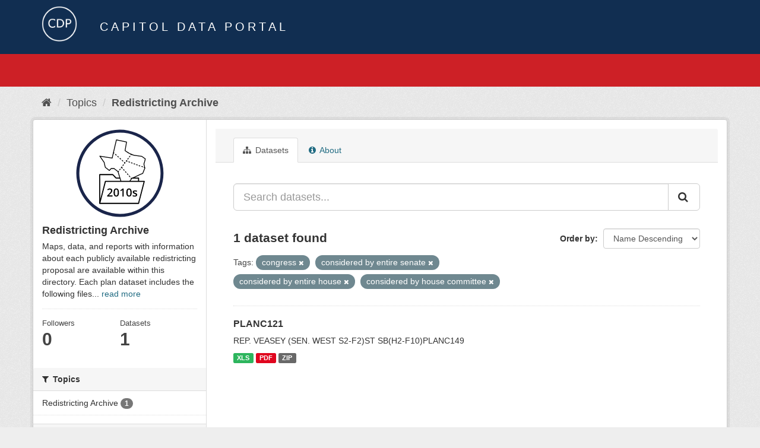

--- FILE ---
content_type: text/html; charset=utf-8
request_url: https://data.capitol.texas.gov/topic/f4d0f881-659b-4b7a-9e6c-c31eb1ae3785?tags=congress&tags=considered+by+entire+senate&tags=considered+by+entire+house&tags=considered+by+house+committee&_tags_limit=0
body_size: 4102
content:
<!DOCTYPE html>
<!--[if IE 9]> <html lang="en" class="ie9"> <![endif]-->
<!--[if gt IE 8]><!--> <html lang="en"> <!--<![endif]-->
  <head>
    <link rel="stylesheet" type="text/css" href="/fanstatic/vendor/:version:2023-04-27T17:02:02.11/select2/select2.css" />
<link rel="stylesheet" type="text/css" href="/fanstatic/css/:version:2023-04-27T17:02:02.01/main.min.css" />
<link rel="stylesheet" type="text/css" href="/fanstatic/vendor/:version:2023-04-27T17:02:02.11/font-awesome/css/font-awesome.min.css" />

    <meta charset="utf-8" />
      <meta name="generator" content="ckan 2.8.2" />
      <meta name="viewport" content="width=device-width, initial-scale=1.0">
    <title>Redistricting Archive - Topics - Capitol Data Portal</title>

    
    
  <link rel="shortcut icon" href="/base/images/Data.TLC-16x16.png" />
    
  <link rel="alternate" type="application/atom+xml" title="Capitol Data Portal - Datasets in topic: Redistricting Archive" href="feed.group?id=redistricting-2010s" />
<link rel="alternate" type="application/atom+xml" title="Capitol Data Portal - Recent Revision History" href="/revision/list?days=1&amp;format=atom" />

      
    

    
      
      
    
    
  </head>

  
  <body data-site-root="https://data.capitol.texas.gov/" data-locale-root="https://data.capitol.texas.gov/" >

    
    <div class="hide"><a href="#content">Skip to content</a></div>
  

  
    
<header class="navbar navbar-static-top masthead sticky-top">
    
  <div class="container">
    <div class="row my-1">
      <div class="col-md-1" style="display: inline-block;">
        <a class="logo" href="/"><img src="/base/images/Data.TLC-logo2.png" alt="Capitol Data Portal" title="Capitol Data Portal" /></a>
      </div>
      <div class="col-md-11" id="title-bar" style="display: inline-block;">
        <h3 style="color:white; margin-bottom: 20px;">Capitol Data Portal</h3>
      </div>
    </div>
  </div>
</header>

  
  <div class="container">
      
            <div class="flash-messages">
              
                
              
            </div>
          
  </div>
  <section class="section" style="height: 55.2px;" id="search-section">
    </section>
    <div role="main">
      <div id="content" class="container">
        
          
            <div class="flash-messages">
              
                
              
            </div>
          

          
            <div class="toolbar">
              
                
                  <ol class="breadcrumb">
                    
<li class="home"><a href="/"><i class="fa fa-home"></i><span> Home</span></a></li>
                    
  <li><a href="/topic">Topics</a></li>
  <li class="active"><a class=" active" href="/topic/redistricting-2010s">Redistricting Archive</a></li>

                  </ol>
                
              
            </div>
          

          <div class="row wrapper">
            
            
            

            
              <aside class="secondary col-sm-3">
                
                
  
  
<div class="module context-info">
  <section class="module-content">
    
    
    <div class="image">
      <a href="">
        <img src="https://data.capitol.texas.gov/uploads/group/2021-08-17-231054.986917redticon2010s.svg" style="margin:auto;max-width:150px;" alt="redistricting-2010s" />
      </a>
    </div>
    
    
    <h1 class="heading">
      Redistricting Archive
      
    </h1>
    
    
    
      <p>
        Maps, data, and reports with information about each publicly available redistricting proposal are available within this directory. Each plan dataset includes the following files...
        <a href="/topic/about/redistricting-2010s">read more</a>
      </p>
    
    
    
      
      <div class="nums">
        <dl>
          <dt>Followers</dt>
          <dd data-module="followers-counter" data-module-id="f4d0f881-659b-4b7a-9e6c-c31eb1ae3785" data-module-num_followers="0"><span>0</span></dd>
        </dl>
        <dl>
          <dt>Datasets</dt>
          <dd><span>1</span></dd>
        </dl>
      </div>
      
      
      <div class="follow_button">
        
      </div>
      
    
    
  </section>
</div>


  <div class="filters">
    <div>
      
        

  
  
    
      
      
        <section class="module module-narrow module-shallow">
          
            <h2 class="module-heading">
              <i class="fa fa-filter"></i>
              
              Topics
            </h2>
          
          
            
            
              <nav>
                <ul class="list-unstyled nav nav-simple nav-facet">
                  
                    
                    
                    
                    
                      <li class="nav-item">
                        <a href="/topic/f4d0f881-659b-4b7a-9e6c-c31eb1ae3785?tags=considered+by+entire+house&amp;tags=considered+by+house+committee&amp;_tags_limit=0&amp;groups=redistricting-2010s&amp;tags=congress&amp;tags=considered+by+entire+senate" title="">
                          <span class="item-label">Redistricting Archive</span>
                          <span class="hidden separator"> - </span>
                          <span class="item-count badge">1</span>
                        </a>
                      </li>
                  
                </ul>
              </nav>

              <p class="module-footer">
                
                  
                
              </p>
            
            
          
        </section>
      
    
  

      
        

  
  
    
      
      
        <section class="module module-narrow module-shallow">
          
            <h2 class="module-heading">
              <i class="fa fa-filter"></i>
              
              Tags
            </h2>
          
          
            
            
              <nav>
                <ul class="list-unstyled nav nav-simple nav-facet">
                  
                    
                    
                    
                    
                      <li class="nav-item active">
                        <a href="/topic/f4d0f881-659b-4b7a-9e6c-c31eb1ae3785?tags=considered+by+entire+senate&amp;tags=considered+by+entire+house&amp;tags=considered+by+house+committee&amp;_tags_limit=0" title="">
                          <span class="item-label">congress</span>
                          <span class="hidden separator"> - </span>
                          <span class="item-count badge">1</span>
                        </a>
                      </li>
                  
                    
                    
                    
                    
                      <li class="nav-item active">
                        <a href="/topic/f4d0f881-659b-4b7a-9e6c-c31eb1ae3785?tags=congress&amp;tags=considered+by+entire+senate&amp;tags=considered+by+house+committee&amp;_tags_limit=0" title="considered by entire house">
                          <span class="item-label">considered by entir...</span>
                          <span class="hidden separator"> - </span>
                          <span class="item-count badge">1</span>
                        </a>
                      </li>
                  
                    
                    
                    
                    
                      <li class="nav-item active">
                        <a href="/topic/f4d0f881-659b-4b7a-9e6c-c31eb1ae3785?tags=congress&amp;tags=considered+by+entire+house&amp;tags=considered+by+house+committee&amp;_tags_limit=0" title="considered by entire senate">
                          <span class="item-label">considered by entir...</span>
                          <span class="hidden separator"> - </span>
                          <span class="item-count badge">1</span>
                        </a>
                      </li>
                  
                    
                    
                    
                    
                      <li class="nav-item active">
                        <a href="/topic/f4d0f881-659b-4b7a-9e6c-c31eb1ae3785?tags=congress&amp;tags=considered+by+entire+senate&amp;tags=considered+by+entire+house&amp;_tags_limit=0" title="considered by house committee">
                          <span class="item-label">considered by house...</span>
                          <span class="hidden separator"> - </span>
                          <span class="item-count badge">1</span>
                        </a>
                      </li>
                  
                    
                    
                    
                    
                      <li class="nav-item">
                        <a href="/topic/f4d0f881-659b-4b7a-9e6c-c31eb1ae3785?tags=exhibits+for+perez+v.+perry&amp;tags=considered+by+entire+house&amp;tags=considered+by+house+committee&amp;_tags_limit=0&amp;tags=congress&amp;tags=considered+by+entire+senate" title="exhibits for perez v. perry">
                          <span class="item-label">exhibits for perez ...</span>
                          <span class="hidden separator"> - </span>
                          <span class="item-count badge">1</span>
                        </a>
                      </li>
                  
                    
                    
                    
                    
                      <li class="nav-item">
                        <a href="/topic/f4d0f881-659b-4b7a-9e6c-c31eb1ae3785?tags=considered+by+entire+house&amp;tags=considered+by+house+committee&amp;_tags_limit=0&amp;tags=congress&amp;tags=considered+by+entire+senate&amp;tags=plans+submitted+by+legislators" title="plans submitted by legislators">
                          <span class="item-label">plans submitted by ...</span>
                          <span class="hidden separator"> - </span>
                          <span class="item-count badge">1</span>
                        </a>
                      </li>
                  
                    
                    
                    
                    
                      <li class="nav-item">
                        <a href="/topic/f4d0f881-659b-4b7a-9e6c-c31eb1ae3785?tags=considered+by+entire+house&amp;tags=proposed+districts&amp;tags=considered+by+house+committee&amp;_tags_limit=0&amp;tags=congress&amp;tags=considered+by+entire+senate" title="">
                          <span class="item-label">proposed districts</span>
                          <span class="hidden separator"> - </span>
                          <span class="item-count badge">1</span>
                        </a>
                      </li>
                  
                </ul>
              </nav>

              <p class="module-footer">
                
                  <a href="/topic/f4d0f881-659b-4b7a-9e6c-c31eb1ae3785?tags=congress&amp;tags=considered+by+entire+senate&amp;tags=considered+by+entire+house&amp;tags=considered+by+house+committee" class="read-more">Show Only Popular Tags</a>
                
              </p>
            
            
          
        </section>
      
    
  

      
    </div>
    <a class="close no-text hide-filters"><i class="fa fa-times-circle"></i><span class="text">close</span></a>
  </div>

              </aside>
            

            
              <div class="primary col-sm-9 col-xs-12">
                
                
                  <article class="module">
                    
                      <header class="module-content page-header">
                        
                        <ul class="nav nav-tabs">
                          
  <li class="active"><a href="/topic/redistricting-2010s"><i class="fa fa-sitemap"></i> Datasets</a></li>
  <!-- <li><a href="/topic/activity/redistricting-2010s/0"><i class="fa fa-clock-o"></i> Activity Stream</a></li> -->
  <li><a href="/topic/about/redistricting-2010s"><i class="fa fa-info-circle"></i> About</a></li>

                        </ul>
                      </header>
                    
                    <div class="module-content">
                      
                      
  
    
    
    







<form id="group-datasets-search-form" class="search-form" method="get" data-module="select-switch">

  
    <div class="input-group search-input-group">
      <input aria-label="Search datasets..." id="field-giant-search" type="text" class="form-control input-lg" name="q" value="" autocomplete="off" placeholder="Search datasets...">
      
      <span class="input-group-btn">
        <button class="btn btn-default btn-lg" type="submit" value="search">
          <i class="fa fa-search"></i>
        </button>
      </span>
      
    </div>
  

  
    <span>
  
  

  
  
  
  <input type="hidden" name="tags" value="congress" />
  
  
  
  
  
  <input type="hidden" name="tags" value="considered by entire senate" />
  
  
  
  
  
  <input type="hidden" name="tags" value="considered by entire house" />
  
  
  
  
  
  <input type="hidden" name="tags" value="considered by house committee" />
  
  
  
  </span>
  

  
    
      <div class="form-select form-group control-order-by">
        <label for="field-order-by">Order by</label>
        <select id="field-order-by" name="sort" class="form-control">
          
            
              <option value="title_string desc">Name Descending</option>
            
          
            
              <option value="score desc, metadata_modified desc">Relevance</option>
            
          
            
              <option value="title_string asc">Name Ascending</option>
            
          
            
              <option value="metadata_modified desc">Last Modified</option>
            
          
            
          
        </select>
        
        <button class="btn btn-default js-hide" type="submit">Go</button>
        
      </div>
    
  

  
    
      <h2>

  
  
  
  

1 dataset found</h2>
    
  

  
    
      <p class="filter-list">
        
          
          <span class="facet">Tags:</span>
          
            <span class="filtered pill">congress
              <a href="/topic/redistricting-2010s?tags=considered+by+entire+senate&amp;tags=considered+by+entire+house&amp;tags=considered+by+house+committee&amp;_tags_limit=0" class="remove" title="Remove"><i class="fa fa-times"></i></a>
            </span>
          
            <span class="filtered pill">considered by entire senate
              <a href="/topic/redistricting-2010s?tags=congress&amp;tags=considered+by+entire+house&amp;tags=considered+by+house+committee&amp;_tags_limit=0" class="remove" title="Remove"><i class="fa fa-times"></i></a>
            </span>
          
            <span class="filtered pill">considered by entire house
              <a href="/topic/redistricting-2010s?tags=congress&amp;tags=considered+by+entire+senate&amp;tags=considered+by+house+committee&amp;_tags_limit=0" class="remove" title="Remove"><i class="fa fa-times"></i></a>
            </span>
          
            <span class="filtered pill">considered by house committee
              <a href="/topic/redistricting-2010s?tags=congress&amp;tags=considered+by+entire+senate&amp;tags=considered+by+entire+house&amp;_tags_limit=0" class="remove" title="Remove"><i class="fa fa-times"></i></a>
            </span>
          
        
      </p>
      <a class="show-filters btn btn-default">Filter Results</a>
    
  

</form>




  
  
    
      

  
    <ul class="dataset-list list-unstyled">
    	
	      
	        






  <li class="dataset-item">
    
      <div class="dataset-content">
        
          <h3 class="dataset-heading">
            
              
            
            
              <a href="/dataset/planc121">PLANC121</a>
            
            
              
              
            
          </h3>
        
        
          
        
        
          
            <div>REP. VEASEY (SEN. WEST S2-F2)ST SB(H2-F10)PLANC149</div>
          
        
      </div>
      
        
          
            <ul class="dataset-resources list-unstyled">
              
                
                <li>
                  <a href="/dataset/planc121" class="label label-default" data-format="xls">XLS</a>
                </li>
                
                <li>
                  <a href="/dataset/planc121" class="label label-default" data-format="pdf">PDF</a>
                </li>
                
                <li>
                  <a href="/dataset/planc121" class="label label-default" data-format="zip">ZIP</a>
                </li>
                
              
            </ul>
          
        
      
    
  </li>

	      
	    
    </ul>
  

    
  
  
    
  

                    </div>
                  </article>
                
              </div>
            
          </div>
        
      </div>
    </div>
  
    <style>
.site-footer {
  background: #eeeeee url("../../../base/images/bg.png");
}

.site-footer a {
  color: #112e51;
}

hr {
  border-top: 1px solid #112e51;
}

.site-footer h4 {
  color: #112e51;
}

body {
  background: #eeeeee url("../../../base/images/bg.png");
}
</style>
<footer class="site-footer">
  <div class="container">
    
    <div class="row">
      <div class="col-lg-12 col-sm-12">
        <h4>Quick Links</h4>
        <hr>
      </div>
    </div>
    <div class="row">
      <div class="col-lg-4 col-sm-6">
          <div>
              <a href="https://redistricting.capitol.texas.gov/" target="_blank">Texas Redistricting</a>
          </div>
          <div>
              <a href="https://wrm.capitol.texas.gov/home" target="_blank">Who Represents Me?</a>
          </div>
          <div>
              <a href="https://dvr.capitol.texas.gov/" target="_blank">DistrictViewer</a>
          </div>
        <div>
          <a href="/about">About Capitol Data Portal</a>
        </div>
        <div>
          <a href="http://www.ckan.org/" target="_blank">CKAN Association</a>
        </div>
        <div>
          <a href="http://www.opendefinition.org/okd/" target="_blank">Open Data</a>
        </div>   
      </div>
      <div class="col-lg-2">
      </div>
      <div class="col-lg-4 col-sm-6 text-center">
        <a href="https://tlc.texas.gov/" title="TLC Home (Opens new tab)" target="_blank" rel="noreferrer"><img src="/base/images/tlc-logo.png" alt="Texas Legislative Council" style="width:75px;"></a>
        <h4 style="font-size: 13px!important; letter-spacing: 1px!important; text-transform: none!important;">Maintained by the Texas Legislative Council</h4>
      </div>
    </div>
    
  </div>

  
    
  
</footer>
  
    
    
    
  
    

      
  <script>document.getElementsByTagName('html')[0].className += ' js';</script>
<script type="text/javascript" src="/fanstatic/vendor/:version:2023-04-27T17:02:02.11/jquery.min.js"></script>
<script type="text/javascript" src="/fanstatic/vendor/:version:2023-04-27T17:02:02.11/:bundle:bootstrap/js/bootstrap.min.js;jed.min.js;moment-with-locales.js;select2/select2.min.js"></script>
<script type="text/javascript" src="/fanstatic/base/:version:2023-04-27T17:02:02.04/:bundle:plugins/jquery.inherit.min.js;plugins/jquery.proxy-all.min.js;plugins/jquery.url-helpers.min.js;plugins/jquery.date-helpers.min.js;plugins/jquery.slug.min.js;plugins/jquery.slug-preview.min.js;plugins/jquery.truncator.min.js;plugins/jquery.masonry.min.js;plugins/jquery.form-warning.min.js;plugins/jquery.images-loaded.min.js;sandbox.min.js;module.min.js;pubsub.min.js;client.min.js;notify.min.js;i18n.min.js;main.min.js;modules/select-switch.min.js;modules/slug-preview.min.js;modules/basic-form.min.js;modules/confirm-action.min.js;modules/api-info.min.js;modules/autocomplete.min.js;modules/custom-fields.min.js;modules/data-viewer.min.js;modules/table-selectable-rows.min.js;modules/resource-form.min.js;modules/resource-upload-field.min.js;modules/resource-reorder.min.js;modules/resource-view-reorder.min.js;modules/follow.min.js;modules/activity-stream.min.js;modules/dashboard.min.js;modules/resource-view-embed.min.js;view-filters.min.js;modules/resource-view-filters-form.min.js;modules/resource-view-filters.min.js;modules/table-toggle-more.min.js;modules/dataset-visibility.min.js;modules/media-grid.min.js;modules/image-upload.min.js;modules/followers-counter.min.js"></script></body>
</html>